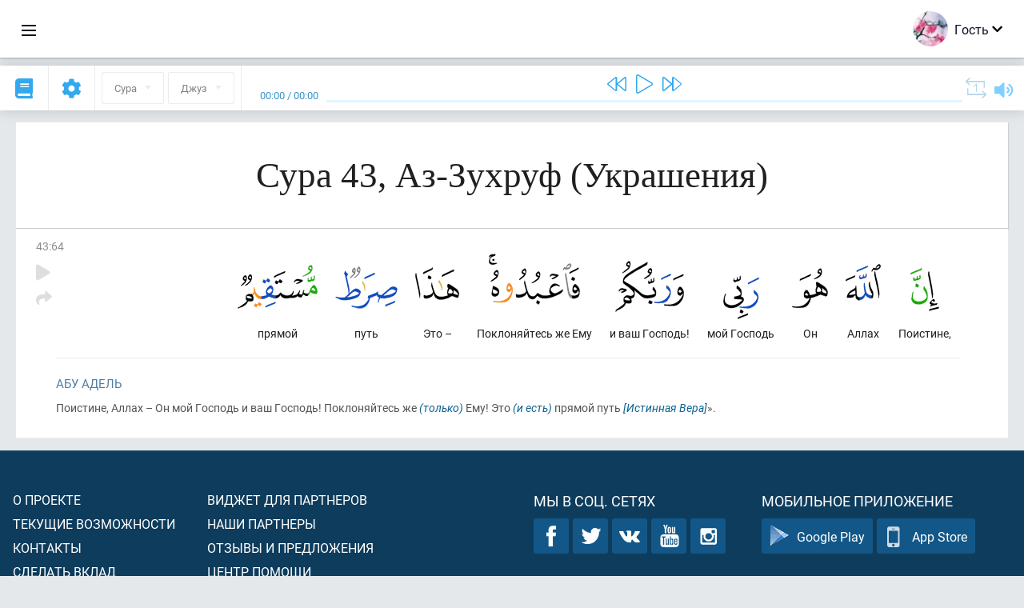

--- FILE ---
content_type: text/html; charset=UTF-8
request_url: https://ru.quranacademy.org/quran/43:64
body_size: 7380
content:
<!DOCTYPE html>
<html lang="ru" dir="ltr">
  <head>
    <meta charset="utf-8">
    <title>Сура 43 Аз-Зухруф (Украшения). Читать и слушать Коран · Академия Корана</title>
    <meta name="description" content="Читать и слушать Коран: Арабский, перевод, перевод по словам и толкование (тафсир). Сура 43 Аз-Зухруф (Украшения). Доступные переводы: Абу Адель, Тафс...">

    <meta name="keywords" content="Читать, Слушать, Коран, quran.surah, quran.ayah, Украшения, Аз-Зухруф">

    <meta http-equiv="X-UA-Compatible" content="IE=edge">
    <meta name="viewport" content="width=device-width, initial-scale=1, user-scalable=no">


<script>
    window.Loader = new function () {
        var self = this

        this.onFullLoadFirstCallbacks = [];
        this.onFullLoadCallbacks = [];

        this.isLoaded = false;

        this.loadedStylesheets = [];

        function runCallbacks(callbacks) {
            var errors = [];

            callbacks.map(function (callback) {
                try {
                    callback();
                } catch (e) {
                    errors.push(e);
                }
            });

            return errors
        }

        this.onFullLoad = function(callback) {
            if (this.isLoaded) {
                callback();
            } else {
                this.onFullLoadCallbacks.push(callback);
            }
        };

        this.onFullLoadFirst = function(callback) {
            if (this.isLoaded) {
                callback();
            } else {
                this.onFullLoadFirstCallbacks.push(callback);
            }
        };

        this.loaded = function () {
            const firstCallbackErrors = runCallbacks(this.onFullLoadFirstCallbacks);
            const callbackErrors = runCallbacks(this.onFullLoadCallbacks);

            this.isLoaded = true;

            firstCallbackErrors.map(function (e) {
                throw e;
            });

            callbackErrors.map(function (e) {
                throw e;
            });
        };
    };
</script><link rel="shortcut icon" href="/favicons/favicon.ico" type="image/x-icon">
<link rel="icon" type="image/png" href="/favicons/favicon-32x32.png" sizes="32x32">
<link rel="icon" type="image/png" href="/favicons/android-chrome-192x192.png" sizes="192x192">
<link rel="icon" type="image/png" href="/favicons/favicon-96x96.png" sizes="96x96">
<link rel="icon" type="image/png" href="/favicons/favicon-16x16.png" sizes="16x16">
<link rel="apple-touch-icon" sizes="57x57" href="/favicons/apple-touch-icon-57x57.png">
<link rel="apple-touch-icon" sizes="60x60" href="/favicons/apple-touch-icon-60x60.png">
<link rel="apple-touch-icon" sizes="72x72" href="/favicons/apple-touch-icon-72x72.png">
<link rel="apple-touch-icon" sizes="76x76" href="/favicons/apple-touch-icon-76x76.png">
<link rel="apple-touch-icon" sizes="114x114" href="/favicons/apple-touch-icon-114x114.png">
<link rel="apple-touch-icon" sizes="120x120" href="/favicons/apple-touch-icon-120x120.png">
<link rel="apple-touch-icon" sizes="144x144" href="/favicons/apple-touch-icon-144x144.png">
<link rel="apple-touch-icon" sizes="152x152" href="/favicons/apple-touch-icon-152x152.png">
<link rel="apple-touch-icon" sizes="180x180" href="/favicons/apple-touch-icon-180x180.png">
<link rel="manifest" href="/favicons/manifest.json">
<meta name="msapplication-TileColor" content="#5e1596">
<meta name="msapplication-TileImage" content="/favicons/mstile-144x144.png">
<meta name="msapplication-config" content="/favicons/browserconfig.xml">
<meta name="theme-color" content="#ffffff"><link rel="stylesheet" href="https://use.typekit.net/srz0rtf.css">

<link href="/compiled/browser/app.6a5c3dc06d11913ad7bb.css" rel="stylesheet" type="text/css" />
<script type="application/ld+json">
{
  "@context" : "http://schema.org",
  "@type" : "Organization",
  "name" : "Академия Корана",
  "url" : "https://ru.quranacademy.org",
  "description": "В Академии Корана вы сможете изучить Коран и арабский язык с любого уровня, а также получить комплексные знания о важнейших составляющих Последнего Писания.",
  "sameAs" : [
    "https://www.facebook.com/quranacademy",
    "https://twitter.com/quranacademy",
    "https://plus.google.com/u/0/+HolyQuranAcademy",
    "https://www.instagram.com/holyquranacademy",
    "https://www.youtube.com/holyquranacademy",
    "https://www.linkedin.com/company/quranacademy",
    "https://www.pinterest.com/holyquranworld",
    "https://soundcloud.com/quranacademy",
    "https://quranacademy.tumblr.com",
    "https://github.com/quranacademy",
    "https://vk.com/quranacademy",
    "https://medium.com/@quranacademy",
    "https://ok.ru/quranacademy",
    "https://telegram.me/quranacademy",
    "https://www.flickr.com/photos/quranacademy",
    "https://vk.com/holyquranworld"
  ]
}
</script>


<meta name="dmca-site-verification" content="cWU1LzB5Tm1mWjNOTjFVL0lubmZLc2wrU1g5Zk5XYlNKSXNUT2UyMUZmOD01" />



  </head>
  <body class="ltr-mode"><div id="react-module-6978f33a41732" class=" react-module-header"></div>
            <script>
                Loader.onFullLoadFirst(function () {
                    mountReactComponent('react-module-6978f33a41732', 'header', {"navigationMenuActiveItemCode":"quran","encyclopediaAvailable":true,"str":{"adminPanel":"\u041f\u0430\u043d\u0435\u043b\u044c \u0430\u0434\u043c\u0438\u043d\u0438\u0441\u0442\u0440\u0430\u0442\u043e\u0440\u0430","bookmarks":"\u0417\u0430\u043a\u043b\u0430\u0434\u043a\u0438","encyclopedia":"\u042d\u043d\u0446\u0438\u043a\u043b\u043e\u043f\u0435\u0434\u0438\u044f","guest":"\u0413\u043e\u0441\u0442\u044c","help":"\u041f\u043e\u043c\u043e\u0449\u044c","interactiveLessons":"\u0418\u043d\u0442\u0435\u0440\u0430\u043a\u0442\u0438\u0432\u043d\u044b\u0435 \u0443\u0440\u043e\u043a\u0438","logIn":"\u0412\u043e\u0439\u0442\u0438","logOut":"\u0412\u044b\u0439\u0442\u0438","memorization":"\u0417\u0430\u0443\u0447\u0438\u0432\u0430\u043d\u0438\u0435 \u041a\u043e\u0440\u0430\u043d\u0430","profile":"\u041f\u0440\u043e\u0444\u0438\u043b\u044c","quran":"\u041a\u043e\u0440\u0430\u043d","settings":"\u041d\u0430\u0441\u0442\u0440\u043e\u0439\u043a\u0438","siteSections":"\u0420\u0430\u0437\u0434\u0435\u043b\u044b \u0441\u0430\u0439\u0442\u0430"},"urls":{"adminPanel":"https:\/\/ru.quranacademy.org\/admin","encyclopedia":"https:\/\/ru.quranacademy.org\/encyclopedia","helpCenter":"https:\/\/ru.quranacademy.org\/help","interactiveLessons":"https:\/\/ru.quranacademy.org\/courses","login":"https:\/\/ru.quranacademy.org\/login","memorization":"https:\/\/ru.quranacademy.org\/memorization","profile":"https:\/\/ru.quranacademy.org\/profile","quran":"https:\/\/ru.quranacademy.org\/quran","settings":"https:\/\/ru.quranacademy.org\/profile\/settings\/personal-information"}}, 'render', true)
                });
            </script>
        
    <div id="content">
<div class="page-container"><div id="react-module-6978f33a40012" class=" react-module-quran"></div>
            <script>
                Loader.onFullLoadFirst(function () {
                    mountReactComponent('react-module-6978f33a40012', 'quran', {"displayMode":"ayah","currentSuraNum":43,"currentSura":{"id":43,"basmala":true,"type_id":1,"ayats_count":89,"juz_num":25,"juz_page":7,"hizb_num":49,"hizb_page":7,"rub_num":196,"ayat_begin_id":4326,"ayat_end_id":4414,"number":43,"arabic_name":"\u0627\u0644\u0632\u062e\u0631\u0641","text":{"id":43,"name":"\u0423\u043a\u0440\u0430\u0448\u0435\u043d\u0438\u044f","sura_id":43,"language_id":1,"transliteration":"\u0410\u0437-\u0417\u0443\u0445\u0440\u0443\u0444","about_markdown":null,"about_html":null}},"basmalaAyat":{"id":1,"surahNumber":1,"juzNumber":1,"number":1,"sajdah":false,"wordGroups":[{"id":1896516,"ayahId":1,"surahNumber":1,"ayahNumber":1,"index":0,"text":"\u0421 \u0438\u043c\u0435\u043d\u0435\u043c","words":[{"id":1,"surahNumber":1,"ayahNumber":1,"order":1,"hasOwnImage":true,"imageWidth":88,"imageHeight":100,"text":"\u0421 \u0438\u043c\u0435\u043d\u0435\u043c"}],"isLastWordGroupOfAyah":false},{"id":1896517,"ayahId":1,"surahNumber":1,"ayahNumber":1,"index":1,"text":"\u0410\u043b\u043b\u0430\u0445\u0430,","words":[{"id":2,"surahNumber":1,"ayahNumber":1,"order":2,"hasOwnImage":true,"imageWidth":40,"imageHeight":100,"text":"\u0410\u043b\u043b\u0430\u0445\u0430,"}],"isLastWordGroupOfAyah":false},{"id":1896518,"ayahId":1,"surahNumber":1,"ayahNumber":1,"index":2,"text":"\u041c\u0438\u043b\u043e\u0441\u0442\u0438\u0432\u043e\u0433\u043e,","words":[{"id":3,"surahNumber":1,"ayahNumber":1,"order":3,"hasOwnImage":true,"imageWidth":131,"imageHeight":100,"text":"\u041c\u0438\u043b\u043e\u0441\u0442\u0438\u0432\u043e\u0433\u043e,"}],"isLastWordGroupOfAyah":false},{"id":1896519,"ayahId":1,"surahNumber":1,"ayahNumber":1,"index":3,"text":"\u041c\u0438\u043b\u043e\u0441\u0435\u0440\u0434\u043d\u043e\u0433\u043e!","words":[{"id":4,"surahNumber":1,"ayahNumber":1,"order":4,"hasOwnImage":true,"imageWidth":92,"imageHeight":100,"text":"\u041c\u0438\u043b\u043e\u0441\u0435\u0440\u0434\u043d\u043e\u0433\u043e!"}],"isLastWordGroupOfAyah":true}]},"ayats":[{"id":4389,"surahNumber":43,"juzNumber":25,"number":64,"sajdah":false,"wordGroups":[{"id":1959215,"ayahId":4389,"surahNumber":43,"ayahNumber":64,"index":0,"text":"\u041f\u043e\u0438\u0441\u0442\u0438\u043d\u0435,","words":[{"id":63655,"surahNumber":43,"ayahNumber":64,"order":1,"hasOwnImage":true,"imageWidth":36,"imageHeight":100,"text":"\u041f\u043e\u0438\u0441\u0442\u0438\u043d\u0435,"}],"isLastWordGroupOfAyah":false},{"id":1959216,"ayahId":4389,"surahNumber":43,"ayahNumber":64,"index":1,"text":"\u0410\u043b\u043b\u0430\u0445","words":[{"id":63656,"surahNumber":43,"ayahNumber":64,"order":2,"hasOwnImage":true,"imageWidth":44,"imageHeight":100,"text":"\u0410\u043b\u043b\u0430\u0445"}],"isLastWordGroupOfAyah":false},{"id":1959217,"ayahId":4389,"surahNumber":43,"ayahNumber":64,"index":2,"text":"\u041e\u043d","words":[{"id":63657,"surahNumber":43,"ayahNumber":64,"order":3,"hasOwnImage":true,"imageWidth":45,"imageHeight":100,"text":"\u041e\u043d"}],"isLastWordGroupOfAyah":false},{"id":1959218,"ayahId":4389,"surahNumber":43,"ayahNumber":64,"index":3,"text":"\u043c\u043e\u0439 \u0413\u043e\u0441\u043f\u043e\u0434\u044c","words":[{"id":63658,"surahNumber":43,"ayahNumber":64,"order":4,"hasOwnImage":true,"imageWidth":45,"imageHeight":100,"text":"\u043c\u043e\u0439 \u0413\u043e\u0441\u043f\u043e\u0434\u044c"}],"isLastWordGroupOfAyah":false},{"id":1959219,"ayahId":4389,"surahNumber":43,"ayahNumber":64,"index":4,"text":"\u0438 \u0432\u0430\u0448 \u0413\u043e\u0441\u043f\u043e\u0434\u044c!","words":[{"id":63659,"surahNumber":43,"ayahNumber":64,"order":5,"hasOwnImage":true,"imageWidth":86,"imageHeight":100,"text":"\u0438 \u0432\u0430\u0448 \u0413\u043e\u0441\u043f\u043e\u0434\u044c!"}],"isLastWordGroupOfAyah":false},{"id":1959220,"ayahId":4389,"surahNumber":43,"ayahNumber":64,"index":5,"text":"\u041f\u043e\u043a\u043b\u043e\u043d\u044f\u0439\u0442\u0435\u0441\u044c \u0436\u0435 \u0415\u043c\u0443","words":[{"id":63660,"surahNumber":43,"ayahNumber":64,"order":6,"hasOwnImage":true,"imageWidth":114,"imageHeight":100,"text":"\u041f\u043e\u043a\u043b\u043e\u043d\u044f\u0439\u0442\u0435\u0441\u044c \u0436\u0435 \u0415\u043c\u0443"}],"isLastWordGroupOfAyah":false},{"id":1959221,"ayahId":4389,"surahNumber":43,"ayahNumber":64,"index":6,"text":"\u042d\u0442\u043e \u2013","words":[{"id":63661,"surahNumber":43,"ayahNumber":64,"order":7,"hasOwnImage":true,"imageWidth":55,"imageHeight":100,"text":"\u042d\u0442\u043e \u2013"}],"isLastWordGroupOfAyah":false},{"id":1959222,"ayahId":4389,"surahNumber":43,"ayahNumber":64,"index":7,"text":"\u043f\u0443\u0442\u044c","words":[{"id":63662,"surahNumber":43,"ayahNumber":64,"order":8,"hasOwnImage":true,"imageWidth":78,"imageHeight":100,"text":"\u043f\u0443\u0442\u044c"}],"isLastWordGroupOfAyah":false},{"id":1959223,"ayahId":4389,"surahNumber":43,"ayahNumber":64,"index":8,"text":"\u043f\u0440\u044f\u043c\u043e\u0439","words":[{"id":63663,"surahNumber":43,"ayahNumber":64,"order":9,"hasOwnImage":true,"imageWidth":100,"imageHeight":100,"text":"\u043f\u0440\u044f\u043c\u043e\u0439"}],"isLastWordGroupOfAyah":true}]}],"bookmarks":[],"currentJuzNum":25,"pageCount":null,"currentPage":null,"ayatsPerPage":null,"mushafPageNumber":494,"customTranslationIds":null,"currentRecitation":{"urlMask":"https:\/\/quran-audio.quranacademy.org\/by-ayah\/Mishari_Rashid_Al-Afasy_128kbps\/{sura}\/{ayat}.mp3","padZeros":true},"str":{"autoScrollDuringPlayback":"\u0410\u0432\u0442\u043e\u0441\u043a\u0440\u043e\u043b\u043b \u043f\u0440\u0438 \u0432\u043e\u0441\u043f\u0440\u043e\u0438\u0437\u0432\u0435\u0434\u0435\u043d\u0438\u0438","ayat":"\u0410\u044f\u0442","commonSettings":"\u041e\u0431\u0449\u0438\u0435","continuousReading":"\u041d\u0435\u043f\u0440\u0435\u0440\u044b\u0432\u043d\u043e\u0435 \u0447\u0442\u0435\u043d\u0438\u0435","copiedToClipboard":"\u0421\u0441\u044b\u043b\u043a\u0430 \u0441\u043a\u043e\u043f\u0438\u0440\u043e\u0432\u0430\u043d\u0430 \u0432 \u0431\u0443\u0444\u0435\u0440 \u043e\u0431\u043c\u0435\u043d\u0430","error":"\u041e\u0448\u0438\u0431\u043a\u0430","errorLoadingPage":"\u041e\u0448\u0438\u0431\u043a\u0430 \u043f\u0440\u0438 \u0437\u0430\u0433\u0440\u0443\u0437\u043a\u0435 \u0441\u0442\u0440\u0430\u043d\u0438\u0446\u044b","juz":"\u0414\u0436\u0443\u0437","reciter":"\u0427\u0442\u0435\u0446","searchPlaceholder":"\u041f\u043e\u0438\u0441\u043a...","select":"\u0412\u044b\u0431\u0440\u0430\u0442\u044c","sura":"\u0421\u0443\u0440\u0430","tajweedRulesHighlighting":"\u041f\u043e\u0434\u0441\u0432\u0435\u0442\u043a\u0430 \u0442\u0430\u0434\u0436\u0432\u0438\u0434\u0430","translationsAndTafseers":"\u041f\u0435\u0440\u0435\u0432\u043e\u0434\u044b \u0438 \u0442\u0430\u0444\u0441\u0438\u0440\u044b","quran":"\u0411\u043b\u0430\u0433\u043e\u0440\u043e\u0434\u043d\u044b\u0439 \u041a\u043e\u0440\u0430\u043d","withWordsHighlighting":"\u0421 \u043f\u043e\u0434\u0441\u0432\u0435\u0442\u043a\u043e\u0439 \u0441\u043b\u043e\u0432","wordByWordTranslation":"\u041f\u0435\u0440\u0435\u0432\u043e\u0434 \u043f\u043e \u0441\u043b\u043e\u0432\u0430\u043c","wordByWordTranslationLanguage":"\u042f\u0437\u044b\u043a \u043f\u0435\u0440\u0435\u0432\u043e\u0434\u0430 \u043f\u043e \u0441\u043b\u043e\u0432\u0430\u043c"}}, 'render', false)
                });
            </script>
        
</div>

<script>
    var metaViewPort = document.querySelector('meta[name="viewport"]')

            metaViewPort.setAttribute('content', 'width=device-width, initial-scale=1, user-scalable=no')
    </script>

    </div><div id="react-module-6978f33a417b1" class=" react-module-whats-new-alert"></div>
            <script>
                Loader.onFullLoadFirst(function () {
                    mountReactComponent('react-module-6978f33a417b1', 'whats-new-alert', {"str":{"whatsNew":"\u0427\u0442\u043e \u043d\u043e\u0432\u043e\u0433\u043e?"},"apiUrls":{"getUpdates":"https:\/\/ru.quranacademy.org\/whats-new\/updates"}}, 'render', false)
                });
            </script>
        <div id="react-module-6978f33a426a0" class=" react-module-footer"></div>
            <script>
                Loader.onFullLoadFirst(function () {
                    mountReactComponent('react-module-6978f33a426a0', 'footer', {"androidAppLink":"https:\/\/play.google.com\/store\/apps\/details?id=org.quranacademy.quran","helpCenterAvailable":true,"iosAppLink":"https:\/\/apps.apple.com\/ru\/app\/quran-academy-reader\/id1481765206","str":{"aboutProject":"\u041e \u043f\u0440\u043e\u0435\u043a\u0442\u0435","blog":"\u0411\u043b\u043e\u0433","contacts":"\u041a\u043e\u043d\u0442\u0430\u043a\u0442\u044b","contribute":"\u0421\u0434\u0435\u043b\u0430\u0442\u044c \u0432\u043a\u043b\u0430\u0434","currentFeatures":"\u0422\u0435\u043a\u0443\u0449\u0438\u0435 \u0432\u043e\u0437\u043c\u043e\u0436\u043d\u043e\u0441\u0442\u0438","followUsInSocialMedia":"\u041c\u044b \u0432 \u0441\u043e\u0446. \u0441\u0435\u0442\u044f\u0445","helpCenter":"\u0426\u0435\u043d\u0442\u0440 \u043f\u043e\u043c\u043e\u0449\u0438","mobileApp":"\u041c\u043e\u0431\u0438\u043b\u044c\u043d\u043e\u0435 \u043f\u0440\u0438\u043b\u043e\u0436\u0435\u043d\u0438\u0435","ourPartners":"\u041d\u0430\u0448\u0438 \u043f\u0430\u0440\u0442\u043d\u0435\u0440\u044b","partnersWidget":"\u0412\u0438\u0434\u0436\u0435\u0442 \u0434\u043b\u044f \u043f\u0430\u0440\u0442\u043d\u0435\u0440\u043e\u0432","privacyPolicy":"\u041f\u0440\u0430\u0432\u0438\u043b\u0430 \u043a\u043e\u043d\u0444\u0438\u0434\u0435\u043d\u0446\u0438\u0430\u043b\u044c\u043d\u043e\u0441\u0442\u0438","radio":"\u0420\u0430\u0434\u0438\u043e","support":"\u041e\u0442\u0437\u044b\u0432\u044b \u0438 \u043f\u0440\u0435\u0434\u043b\u043e\u0436\u0435\u043d\u0438\u044f","termsOfUse":"\u0423\u0441\u043b\u043e\u0432\u0438\u044f \u0438\u0441\u043f\u043e\u043b\u044c\u0437\u043e\u0432\u0430\u043d\u0438\u044f"},"urls":{"privacyPolicy":"https:\/\/ru.quranacademy.org\/page\/1-pravila-konfidencialnosti","termsOfUse":"https:\/\/ru.quranacademy.org\/page\/2-pravila-polzovaniya"}}, 'render', true)
                });
            </script>
        <div id="react-module-6978f33a426bc" class=" react-module-toastify"></div>
            <script>
                Loader.onFullLoadFirst(function () {
                    mountReactComponent('react-module-6978f33a426bc', 'toastify', {"keepMounted":true}, 'render', false)
                });
            </script>
        <script src="https://ru.quranacademy.org/ui-strings/ru?1746213878"></script>

    <script>
        ENV = {"avatarDimensions":[200,100,50],"appVersion":"062e8d11e8d8af2fe39585b2ba4e4927554168f8","csrfToken":"UIxJnUtOg09OYvWPWCSjerm3djCxHxs1QCIUAq80","currentLanguage":{"id":1,"code":"ru","active":true,"is_default":true,"locale":"ru_RU","yandex_language_id":1,"is_rtl":false,"fallback_language_id":null,"level":1,"code_iso1":"ru","code_iso3":"rus","original_name":"\u0420\u0443\u0441\u0441\u043a\u0438\u0439"},"debug":false,"domain":"quranacademy.org","environment":"production","isGuest":true,"languages":[{"id":45,"code":"av","scriptDirection":"ltr","name":"\u0410\u0432\u0430\u0440\u0441\u043a\u0438\u0439","originalName":"\u0410\u0432\u0430\u0440 \u043c\u0430\u0446\u0304I","fallbackLanguageId":1},{"id":4,"code":"az","scriptDirection":"ltr","name":"\u0410\u0437\u0435\u0440\u0431\u0430\u0439\u0434\u0436\u0430\u043d\u0441\u043a\u0438\u0439","originalName":"Az\u0259rbaycan dili","fallbackLanguageId":1},{"id":61,"code":"sq","scriptDirection":"ltr","name":"\u0410\u043b\u0431\u0430\u043d\u0441\u043a\u0438\u0439","originalName":"Shqip","fallbackLanguageId":2},{"id":68,"code":"am","scriptDirection":"ltr","name":"\u0410\u043c\u0445\u0430\u0440\u0441\u043a\u0438\u0439","originalName":"\u12a0\u121b\u122d\u129b","fallbackLanguageId":2},{"id":2,"code":"en","scriptDirection":"ltr","name":"\u0410\u043d\u0433\u043b\u0438\u0439\u0441\u043a\u0438\u0439","originalName":"English","fallbackLanguageId":1},{"id":3,"code":"ar","scriptDirection":"rtl","name":"\u0410\u0440\u0430\u0431\u0441\u043a\u0438\u0439","originalName":"\u0627\u0644\u0639\u0631\u0628\u064a\u0629","fallbackLanguageId":2},{"id":43,"code":"ba","scriptDirection":"ltr","name":"\u0411\u0430\u0448\u043a\u0438\u0440\u0441\u043a\u0438\u0439","originalName":"\u0411\u0430\u0448\u04a1\u043e\u0440\u0442","fallbackLanguageId":1},{"id":50,"code":"bn","scriptDirection":"ltr","name":"\u0411\u0435\u043d\u0433\u0430\u043b\u044c\u0441\u043a\u0438\u0439","originalName":"\u09ac\u09be\u0982\u09b2\u09be","fallbackLanguageId":2},{"id":53,"code":"bg","scriptDirection":"ltr","name":"\u0411\u043e\u043b\u0433\u0430\u0440\u0441\u043a\u0438\u0439","originalName":"\u0411\u044a\u043b\u0433\u0430\u0440\u0441\u043a\u0438","fallbackLanguageId":1},{"id":62,"code":"bs","scriptDirection":"ltr","name":"\u0411\u043e\u0441\u043d\u0438\u0439\u0441\u043a\u0438\u0439","originalName":"Bosanski","fallbackLanguageId":2},{"id":80,"code":"el","scriptDirection":"ltr","name":"\u0413\u0440\u0435\u0447\u0435\u0441\u043a\u0438\u0439","originalName":"\u0395\u03bb\u03bb\u03b7\u03bd\u03b9\u03ba\u03ac","fallbackLanguageId":2},{"id":54,"code":"ka","scriptDirection":"ltr","name":"\u0413\u0440\u0443\u0437\u0438\u043d\u0441\u043a\u0438\u0439","originalName":"\u10e5\u10d0\u10e0\u10d7\u10e3\u10da\u10d8","fallbackLanguageId":2},{"id":81,"code":"he","scriptDirection":"rtl","name":"\u0418\u0432\u0440\u0438\u0442","originalName":"\u05e2\u05d1\u05e8\u05d9\u05ea","fallbackLanguageId":2},{"id":44,"code":"inh","scriptDirection":"ltr","name":"\u0418\u043d\u0433\u0443\u0448\u0441\u043a\u0438\u0439","originalName":"\u0413l\u0430\u043b\u0433I\u0430\u0439","fallbackLanguageId":1},{"id":52,"code":"id","scriptDirection":"ltr","name":"\u0418\u043d\u0434\u043e\u043d\u0435\u0437\u0438\u0439\u0441\u043a\u0438\u0439","originalName":"Bahasa Indonesia","fallbackLanguageId":2},{"id":59,"code":"es","scriptDirection":"ltr","name":"\u0418\u0441\u043f\u0430\u043d\u0441\u043a\u0438\u0439","originalName":"Espa\u00f1ol","fallbackLanguageId":2},{"id":60,"code":"it","scriptDirection":"ltr","name":"\u0418\u0442\u0430\u043b\u044c\u044f\u043d\u0441\u043a\u0438\u0439","originalName":"Italiano","fallbackLanguageId":2},{"id":79,"code":"kbd","scriptDirection":"ltr","name":"\u041a\u0430\u0431\u0430\u0440\u0434\u0438\u043d\u043e-\u0447\u0435\u0440\u043a\u0435\u0441\u0441\u043a\u0438\u0439","originalName":"\u0410\u0434\u044b\u0433\u044d\u0431\u0437\u044d","fallbackLanguageId":1},{"id":40,"code":"kk","scriptDirection":"ltr","name":"\u041a\u0430\u0437\u0430\u0445\u0441\u043a\u0438\u0439","originalName":"\u049a\u0430\u0437\u0430\u049b \u0442\u0456\u043b\u0456","fallbackLanguageId":1},{"id":82,"code":"krc","scriptDirection":"ltr","name":"\u041a\u0430\u0440\u0430\u0447\u0430\u0435\u0432\u043e-\u0431\u0430\u043b\u043a\u0430\u0440\u0441\u043a\u0438\u0439","originalName":"\u041a\u044a\u0430\u0440\u0430\u0447\u0430\u0439-\u043c\u0430\u043b\u043a\u044a\u0430\u0440","fallbackLanguageId":1},{"id":63,"code":"zh","scriptDirection":"ltr","name":"\u041a\u0438\u0442\u0430\u0439\u0441\u043a\u0438\u0439","originalName":"\u4e2d\u6587(\u7b80\u4f53)","fallbackLanguageId":2},{"id":69,"code":"ko","scriptDirection":"ltr","name":"\u041a\u043e\u0440\u0435\u0439\u0441\u043a\u0438\u0439","originalName":"\ud55c\uad6d\uc5b4","fallbackLanguageId":2},{"id":83,"code":"ku","scriptDirection":"ltr","name":"\u041a\u0443\u0440\u0434\u0441\u043a\u0438\u0439","originalName":"Kurd\u00ee","fallbackLanguageId":2},{"id":48,"code":"lez","scriptDirection":"ltr","name":"\u041b\u0435\u0437\u0433\u0438\u043d\u0441\u043a\u0438\u0439","originalName":"\u041b\u0435\u0437\u0433\u0438","fallbackLanguageId":1},{"id":70,"code":"ms","scriptDirection":"ltr","name":"\u041c\u0430\u043b\u0430\u0439\u0441\u043a\u0438\u0439","originalName":"Bahasa Melayu","fallbackLanguageId":2},{"id":84,"code":"mo","scriptDirection":"ltr","name":"\u041c\u043e\u043b\u0434\u0430\u0432\u0441\u043a\u0438\u0439","originalName":"Moldoveneasc\u0103","fallbackLanguageId":75},{"id":47,"code":"de","scriptDirection":"ltr","name":"\u041d\u0435\u043c\u0435\u0446\u043a\u0438\u0439","originalName":"Deutsch","fallbackLanguageId":2},{"id":51,"code":"ne","scriptDirection":"ltr","name":"\u041d\u0435\u043f\u0430\u043b\u044c\u0441\u043a\u0438\u0439","originalName":"\u0928\u0947\u092a\u093e\u0932\u0940","fallbackLanguageId":2},{"id":65,"code":"nl","scriptDirection":"ltr","name":"\u041d\u0438\u0434\u0435\u0440\u043b\u0430\u043d\u0434\u0441\u043a\u0438\u0439","originalName":"Nederlands","fallbackLanguageId":47},{"id":71,"code":"no","scriptDirection":"ltr","name":"\u041d\u043e\u0440\u0432\u0435\u0436\u0441\u043a\u0438\u0439 (\u0431\u0443\u043a\u043c\u043e\u043b)","originalName":"Norsk (bokm\u00e5l)","fallbackLanguageId":2},{"id":72,"code":"fa","scriptDirection":"rtl","name":"\u041f\u0435\u0440\u0441\u0438\u0434\u0441\u043a\u0438\u0439","originalName":"\u0641\u0627\u0631\u0633\u06cc\u200f","fallbackLanguageId":3},{"id":73,"code":"pl","scriptDirection":"ltr","name":"\u041f\u043e\u043b\u044c\u0441\u043a\u0438\u0439","originalName":"Polski","fallbackLanguageId":2},{"id":74,"code":"pt","scriptDirection":"ltr","name":"\u041f\u043e\u0440\u0442\u0443\u0433\u0430\u043b\u044c\u0441\u043a\u0438\u0439","originalName":"Portugu\u00eas","fallbackLanguageId":2},{"id":75,"code":"ro","scriptDirection":"ltr","name":"\u0420\u0443\u043c\u044b\u043d\u0441\u043a\u0438\u0439","originalName":"Rom\u00e2n\u0103","fallbackLanguageId":2},{"id":1,"code":"ru","scriptDirection":"ltr","name":"\u0420\u0443\u0441\u0441\u043a\u0438\u0439","originalName":"\u0420\u0443\u0441\u0441\u043a\u0438\u0439","fallbackLanguageId":null},{"id":56,"code":"so","scriptDirection":"ltr","name":"\u0421\u043e\u043c\u0430\u043b\u0438\u0439\u0441\u043a\u0438\u0439","originalName":"Af-Soomaali","fallbackLanguageId":2},{"id":85,"code":"sw","scriptDirection":"ltr","name":"\u0421\u0443\u0430\u0445\u0438\u043b\u0438","originalName":"Kiswahili","fallbackLanguageId":2},{"id":5,"code":"tg","scriptDirection":"ltr","name":"\u0422\u0430\u0434\u0436\u0438\u043a\u0441\u043a\u0438\u0439","originalName":"\u0422\u043e\u04b7\u0438\u043a\u04e3","fallbackLanguageId":1},{"id":77,"code":"th","scriptDirection":"ltr","name":"\u0422\u0430\u0439\u0441\u043a\u0438\u0439","originalName":"\u0e20\u0e32\u0e29\u0e32\u0e44\u0e17\u0e22","fallbackLanguageId":2},{"id":49,"code":"ta","scriptDirection":"ltr","name":"\u0422\u0430\u043c\u0438\u043b\u044c\u0441\u043a\u0438\u0439","originalName":"\u0ba4\u0bae\u0bbf\u0bb4\u0bcd","fallbackLanguageId":2},{"id":57,"code":"tt","scriptDirection":"ltr","name":"\u0422\u0430\u0442\u0430\u0440\u0441\u043a\u0438\u0439","originalName":"\u0422\u0430\u0442\u0430\u0440\u0447\u0430","fallbackLanguageId":1},{"id":6,"code":"tr","scriptDirection":"ltr","name":"\u0422\u0443\u0440\u0435\u0446\u043a\u0438\u0439","originalName":"T\u00fcrk\u00e7e","fallbackLanguageId":2},{"id":39,"code":"uz","scriptDirection":"ltr","name":"\u0423\u0437\u0431\u0435\u043a\u0441\u043a\u0438\u0439","originalName":"O'zbek","fallbackLanguageId":1},{"id":86,"code":"ug","scriptDirection":"rtl","name":"\u0423\u0439\u0433\u0443\u0440\u0441\u043a\u0438\u0439","originalName":"\u0626\u06c7\u064a\u063a\u06c7\u0631\u0686\u06d5","fallbackLanguageId":2},{"id":58,"code":"uk","scriptDirection":"ltr","name":"\u0423\u043a\u0440\u0430\u0438\u043d\u0441\u043a\u0438\u0439","originalName":"\u0423\u043a\u0440\u0430\u0457\u043d\u0441\u044c\u043a\u0430","fallbackLanguageId":1},{"id":78,"code":"ur","scriptDirection":"rtl","name":"\u0423\u0440\u0434\u0443","originalName":"\u0627\u0631\u062f\u0648","fallbackLanguageId":66},{"id":41,"code":"fr","scriptDirection":"ltr","name":"\u0424\u0440\u0430\u043d\u0446\u0443\u0437\u0441\u043a\u0438\u0439","originalName":"Fran\u00e7ais","fallbackLanguageId":2},{"id":55,"code":"ha","scriptDirection":"ltr","name":"\u0425\u0430\u0443\u0441\u0430","originalName":"Hausa","fallbackLanguageId":2},{"id":66,"code":"hi","scriptDirection":"ltr","name":"\u0425\u0438\u043d\u0434\u0438","originalName":"\u0939\u093f\u0928\u094d\u0926\u0940","fallbackLanguageId":2},{"id":46,"code":"ce","scriptDirection":"ltr","name":"\u0427\u0435\u0447\u0435\u043d\u0441\u043a\u0438\u0439","originalName":"\u041d\u043e\u0445\u0447\u0438\u0439","fallbackLanguageId":1},{"id":64,"code":"cs","scriptDirection":"ltr","name":"\u0427\u0435\u0448\u0441\u043a\u0438\u0439","originalName":"\u010ce\u0161tina","fallbackLanguageId":2},{"id":76,"code":"sv","scriptDirection":"ltr","name":"\u0428\u0432\u0435\u0434\u0441\u043a\u0438\u0439","originalName":"Svenska","fallbackLanguageId":2},{"id":67,"code":"ja","scriptDirection":"ltr","name":"\u042f\u043f\u043e\u043d\u0441\u043a\u0438\u0439","originalName":"\u65e5\u672c\u8a9e","fallbackLanguageId":2}],"protocol":"https","rollbarEnabled":true,"rollbarToken":"031444658e4a4040a38ef6bb27379125","settings":{"quran_app_banner_closed":false,"media_players_volume":0.7,"admin_sidebar_opened":true,"admin_selected_quran_wbw_translations":[],"quran_ayats_translations":[4],"quran_word_by_word_translation_enabled":true,"quran_word_by_word_translation":33,"quran_words_continuous_reading":false,"quran_tajweed_enabled":true,"quran_auto_scroll_during_playback_enabled":false,"quran_recitation_id":14,"quran_recitation_repeat_count":1,"interactive_lessons_layout":"new","puzzle_settings":true,"puzzle_level":20,"puzzle_ayat_recitation_id":11,"puzzle_is_audio":true,"puzzle_repeat_count":1,"puzzle_repeat_interval":0,"puzzle_is_tajweed":true,"puzzle_is_translation":true,"puzzle_language_id":1,"puzzle_is_strict_mode":false,"puzzle_add_words":false},"user":null,"yandexMetrikaKey":"44763238"}

        isNodeJs = false
    </script>

    <script src="/compiled/browser/app.4b8113e5f5306e3ecc4a.js"></script>
    <script async src="/compiled/browser/react.e1fa4e13232be61691cb.chunk.js"></script>


<script>
  (function(i,s,o,g,r,a,m){i['GoogleAnalyticsObject']=r;i[r]=i[r]||function(){
  (i[r].q=i[r].q||[]).push(arguments)},i[r].l=1*new Date();a=s.createElement(o),
  m=s.getElementsByTagName(o)[0];a.async=1;a.src=g;m.parentNode.insertBefore(a,m)
  })(window,document,'script','https://www.google-analytics.com/analytics.js','ga');

  ga('create', 'UA-99896292-1', 'auto');
  ga('send', 'pageview');
  setTimeout(function(){
      ga('send', 'event', 'New Visitor', location.pathname);
  }, 15000);
</script>

<!-- Yandex.Metrika counter -->
<script type="text/javascript">
    (function (d, w, c) {
        (w[c] = w[c] || []).push(function() {
            try {
                w.yaCounter44763238 = new Ya.Metrika({
                    id:44763238,
                    clickmap:true,
                    trackLinks:true,
                    accurateTrackBounce:true,
                    webvisor:true
                });
            } catch(e) { }
        });

        var n = d.getElementsByTagName("script")[0],
            s = d.createElement("script"),
            f = function () { n.parentNode.insertBefore(s, n); };
        s.type = "text/javascript";
        s.async = true;
        s.src = "https://mc.yandex.ru/metrika/watch.js";

        if (w.opera == "[object Opera]") {
            d.addEventListener("DOMContentLoaded", f, false);
        } else { f(); }
    })(document, window, "yandex_metrika_callbacks");
</script>
<noscript><div><img src="https://mc.yandex.ru/watch/44763238" style="position:absolute; left:-9999px;" alt="" /></div></noscript>
<!-- /Yandex.Metrika counter -->



<script>
    var Tawk_API = Tawk_API || {};
    var Tawk_LoadStart = new Date();

    Loader.onFullLoad(function () {
        var s1  =document.createElement("script");
        var s0 = document.getElementsByTagName("script")[0];

        s1.async=true;
        s1.src='https://embed.tawk.to/5a564c2bd7591465c7069e5c/default';
        s1.charset='UTF-8';

        s1.setAttribute('crossorigin','*');

        s0.parentNode.insertBefore(s1,s0);
    });
</script>

<script src="https://images.dmca.com/Badges/DMCABadgeHelper.min.js"></script>
  </body>
</html>